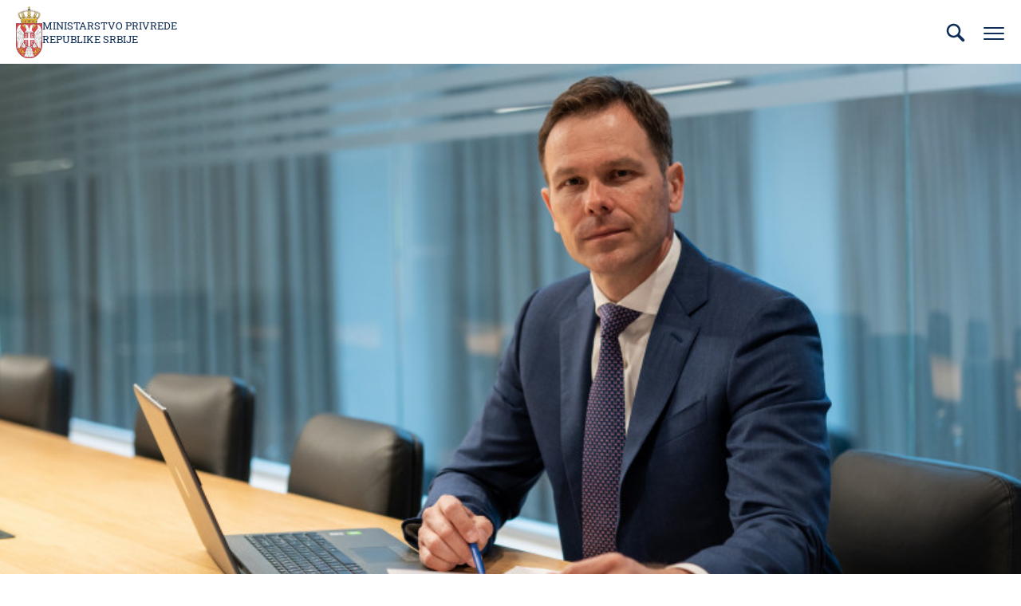

--- FILE ---
content_type: text/html; charset=UTF-8
request_url: https://privreda.gov.rs/lat/aktuelno/vesti-i-saopstenja/mali-raspisan-javni-poziv-za-podrsku-zenskom-preduzetnistvu
body_size: 11718
content:


<!DOCTYPE html>
<html lang="sr-Latn" dir="ltr" prefix="content: http://purl.org/rss/1.0/modules/content/  dc: http://purl.org/dc/terms/  foaf: http://xmlns.com/foaf/0.1/  og: http://ogp.me/ns#  rdfs: http://www.w3.org/2000/01/rdf-schema#  schema: http://schema.org/  sioc: http://rdfs.org/sioc/ns#  sioct: http://rdfs.org/sioc/types#  skos: http://www.w3.org/2004/02/skos/core#  xsd: http://www.w3.org/2001/XMLSchema# ">
  <head>
    <title>Mali: Raspisan javni poziv za podršku ženskom preduzetništvu | Ministarstvo privrede Republike Srbije</title>
    <style type="text/css">
      .block--language-switcher .language-selected{background-image:url("data:image/svg+xml,%3Csvg xmlns='http://www.w3.org/2000/svg' width='6' height='5' fill='none'%3E%3Cpath fill='%23fff' d='M3 5L.402.5h5.196L3 5z'/%3E%3C/svg%3E")}.block--scroll-top .button--scroll{background-image:url("data:image/svg+xml,%3Csvg xmlns='http://www.w3.org/2000/svg' width='38' height='38' fill='none'%3E%3Cpath fill='%23fff' d='M32.699 24.584l-11.876-14.25a2.455 2.455 0 00-3.646 0L5.301 24.583a2.375 2.375 0 003.646 3.043L19 15.566l10.053 12.061a2.375 2.375 0 003.646-3.043z'/%3E%3C/svg%3E")}.menu__link--sitemap{background-image:url("data:image/svg+xml,%3Csvg xmlns='http://www.w3.org/2000/svg' width='24' height='24' fill='none'%3E%3Cg fill='%23F3F4FE' clip-path='url(%23clip0)'%3E%3Cpath d='M23.586 24.054h-4.965a.414.414 0 01-.414-.413v-4.138c0-.229.185-.414.414-.414h4.965c.229 0 .414.185.414.414v4.137a.414.414 0 01-.414.414zm-4.552-.827h4.138v-3.31h-4.138v3.31zM14.483 24.054H9.517a.414.414 0 01-.414-.413v-4.138c0-.229.186-.414.414-.414h4.966c.228 0 .413.185.413.414v4.137a.414.414 0 01-.413.414zm-4.552-.827h4.138v-3.31H9.93v3.31zM5.38 24.054H.413A.414.414 0 010 23.641v-4.138c0-.229.185-.414.414-.414h4.965c.229 0 .414.185.414.414v4.137a.414.414 0 01-.414.414zm-4.552-.827h4.137v-3.31H.828v3.31zM21.103 11.64H2.897a.414.414 0 01-.414-.413v-6.62c0-.23.185-.415.414-.415h18.206c.229 0 .414.186.414.414v6.62a.414.414 0 01-.414.415zM3.31 10.814h17.38V5.02H3.31v5.793z'/%3E%3Cpath d='M12 14.123a.414.414 0 01-.414-.414v-2.483a.414.414 0 01.828 0v2.483a.414.414 0 01-.414.414zM12 18.262a.414.414 0 01-.414-.414v-2.483a.414.414 0 01.828 0v2.483a.414.414 0 01-.414.414z'/%3E%3Cpath d='M21.103 18.262a.414.414 0 01-.413-.414v-2.07H3.31v2.07a.414.414 0 01-.827 0v-2.483c0-.229.185-.414.414-.414h18.206c.229 0 .414.185.414.414v2.483a.414.414 0 01-.414.414z'/%3E%3C/g%3E%3Cdefs%3E%3CclipPath id='clip0'%3E%3Cpath fill='%23fff' d='M0 0h24v24H0z'/%3E%3C/clipPath%3E%3C/defs%3E%3C/svg%3E")}.menu__link--map{background-image:url("data:image/svg+xml,%3Csvg xmlns='http://www.w3.org/2000/svg' width='24' height='24' fill='none'%3E%3Cg fill='%23F3F4FE' clip-path='url(%23clip0)'%3E%3Cpath d='M12 22a1.077 1.077 0 01-.764-.313L6.098 16.55a8.602 8.602 0 01-2.536-6.161 8.327 8.327 0 012.48-5.955 8.525 8.525 0 0111.916 0 8.327 8.327 0 012.48 5.955 8.6 8.6 0 01-2.537 6.16l-5.137 5.129A1.078 1.078 0 0112 22zm0-19.063a7.53 7.53 0 00-5.3 2.164 7.397 7.397 0 00-2.2 5.29 7.672 7.672 0 002.26 5.495l5.137 5.128a.14.14 0 00.158.032.14.14 0 00.046-.032l5.138-5.128A7.672 7.672 0 0019.5 10.39a7.4 7.4 0 00-2.2-5.29A7.53 7.53 0 0012 2.937z'/%3E%3Cpath d='M12 14.72a4.258 4.258 0 11.004-8.516A4.258 4.258 0 0112 14.72zm0-7.577a3.322 3.322 0 10.01 6.644A3.322 3.322 0 0012 7.143z'/%3E%3C/g%3E%3Cdefs%3E%3CclipPath id='clip0'%3E%3Cpath fill='%23fff' d='M0 0h20v20H0z' transform='translate(2 2)'/%3E%3C/clipPath%3E%3C/defs%3E%3C/svg%3E")}.menu__link--contact{background-image:url("data:image/svg+xml,%3Csvg xmlns='http://www.w3.org/2000/svg' width='26' height='26' fill='none'%3E%3Cpath fill='%23F3F4FE' d='M22.547 7.638l-.772-.772-7.15 7.15c-.894.894-2.397.894-3.29 0l-7.15-7.11-.773.773L8.734 13l-5.322 5.322.772.771 5.322-5.322 1.056 1.057a3.387 3.387 0 002.397 1.015c.894 0 1.747-.365 2.397-1.015l1.057-1.056 5.321 5.321.772-.771L17.184 13l5.363-5.363z'/%3E%3Cpath fill='%23F3F4FE' d='M21.044 20.475H4.997A1.717 1.717 0 013.29 18.77V7.313c0-.935.771-1.707 1.706-1.707h16.047c.934 0 1.706.772 1.706 1.707v11.456c0 .934-.772 1.706-1.706 1.706zM4.956 6.703a.555.555 0 00-.569.57v11.455c0 .325.244.57.57.57h16.046a.555.555 0 00.569-.57V7.272a.555.555 0 00-.569-.569H4.956z'/%3E%3C/svg%3E")}.block--title--icon.block--title--link .block__title a:before,.block--title--icon.block--title--no-link .block__title:before{background-image:url("data:image/svg+xml,%3Csvg xmlns='http://www.w3.org/2000/svg' width='35' height='37' fill='none'%3E%3Cpath fill='%23E92A3E' d='M4.739 13.733c-.006-.739-.006-1.478-.018-2.223 0-.174.136-.204.235-.264 2.358-1.388 4.722-2.776 7.08-4.17 1.563-.918 3.133-1.838 4.691-2.763.182-.108.323-.132.523-.018 3.934 2.325 7.879 4.644 11.818 6.957.147.084.206.18.2.354l-.041 2.295s-20.496-.168-24.488-.168z'/%3E%3Cpath fill='%23fff' d='M4.739 22.99c-.006.74-.006 1.478-.018 2.223 0 .174.136.204.235.265 2.358 1.387 4.722 2.775 7.08 4.169 1.563.919 3.133 1.838 4.691 2.763.182.108.323.132.523.018 3.934-2.325 7.879-4.644 11.818-6.956.147-.085.206-.18.2-.355l-.041-2.295s-20.496.169-24.488.169z'/%3E%3Cpath fill='%23014FA8' d='M29.25 13.138H4.721v10.135h24.53V13.138z'/%3E%3C/svg%3E")}.block--slider .slick-arrow{background-image:url("data:image/svg+xml,%3Csvg xmlns='http://www.w3.org/2000/svg' width='20' height='20' fill='none'%3E%3Cpath fill='%23115199' d='M7.158 6.183L10.975 10l-3.817 3.825L8.333 15l5-5-5-5-1.175 1.183z'/%3E%3C/svg%3E")}@media (max-width:1319px){.form--search .button--search{background-image:url("data:image/svg+xml,%3Csvg xmlns='http://www.w3.org/2000/svg' width='24' height='24' fill='none'%3E%3Cpath fill='%23115199' d='M20.56 18.44l-4.67-4.67a7 7 0 10-2.12 2.12l4.67 4.67a1.5 1.5 0 002.448-.486 1.49 1.49 0 00-.328-1.634zM5 10a5 5 0 1110 0 5 5 0 01-10 0z'/%3E%3C/svg%3E")}}@media (min-width:1320px){.block--trigger-search .button--trigger-search{background-image:url("data:image/svg+xml,%3Csvg xmlns='http://www.w3.org/2000/svg' width='24' height='24' fill='%23fff'%3E%3Cpath d='M20.56 18.44l-4.67-4.67a7 7 0 10-2.12 2.12l4.67 4.67a1.5 1.5 0 002.448-.486 1.49 1.49 0 00-.328-1.634zM5 10a5 5 0 1110 0 5 5 0 01-10 0z'/%3E%3C/svg%3E")}}@media (max-width:1319px){.button--trigger-search--open{background-image:url("data:image/svg+xml,%3Csvg xmlns='http://www.w3.org/2000/svg' width='24' height='24' fill='none'%3E%3Cpath fill='%230F2D56' d='M20.56 18.44l-4.67-4.67a7 7 0 10-2.12 2.12l4.67 4.67a1.5 1.5 0 002.448-.486 1.49 1.49 0 00-.328-1.634zM5 10a5 5 0 1110 0 5 5 0 01-10 0z'/%3E%3C/svg%3E")}}@media (max-width:1319px){.button--trigger-search--close{background-image:url("data:image/svg+xml,%3Csvg xmlns='http://www.w3.org/2000/svg' width='30' height='30' fill='none'%3E%3Cpath fill='%230F2D56' d='M5.77 25a.769.769 0 01-.546-1.315L23.686 5.222a.772.772 0 011.092 1.093L6.316 24.777A.77.77 0 015.77 25z'/%3E%3Cpath fill='%230F2D56' d='M24.233 25a.769.769 0 01-.546-.223L5.224 6.315a.772.772 0 011.093-1.093l18.462 18.463A.77.77 0 0124.233 25z'/%3E%3C/svg%3E")}}@media (min-width:1320px){.button--trigger-search--close{background-image:url("data:image/svg+xml,%3Csvg xmlns='http://www.w3.org/2000/svg' width='18' height='18' fill='none'%3E%3Cpath fill='%23fff' d='M2.25 16.312a.563.563 0 01-.4-.962l13.5-13.5a.565.565 0 01.8.8l-13.5 13.5a.562.562 0 01-.4.162z'/%3E%3Cpath fill='%23fff' d='M15.75 16.312a.563.563 0 01-.399-.163l-13.5-13.5a.565.565 0 01.8-.799l13.5 13.5a.562.562 0 01-.4.962z'/%3E%3C/svg%3E")}}@media (min-width:1320px){.menu--main .menu__close{background-image:url("data:image/svg+xml,%3Csvg xmlns='http://www.w3.org/2000/svg' width='18' height='18' fill='none'%3E%3Cpath fill='%23fff' d='M2.25 16.312a.563.563 0 01-.4-.962l13.5-13.5a.565.565 0 01.8.8l-13.5 13.5a.562.562 0 01-.4.162z'/%3E%3Cpath fill='%23fff' d='M15.75 16.312a.563.563 0 01-.399-.163l-13.5-13.5a.565.565 0 01.8-.799l13.5 13.5a.562.562 0 01-.4.962z'/%3E%3C/svg%3E")}}@media (max-width:1319px){.menu--main .submenu-trigger{background-image:url("data:image/svg+xml,%3Csvg xmlns='http://www.w3.org/2000/svg' width='16' height='16' fill='none'%3E%3Cpath fill='%23fff' d='M13.48 5.767l-4.75 5.7a.983.983 0 01-1.46 0l-4.75-5.7A.95.95 0 113.98 4.55L8 9.374l4.021-4.824a.95.95 0 111.459 1.217z'/%3E%3C/svg%3E")}}@media (min-width:1320px){.menu--main .submenu-trigger{background-image:url("data:image/svg+xml,%3Csvg xmlns='http://www.w3.org/2000/svg' width='48' height='48' fill='none'%3E%3Crect width='3' height='3' x='17.5' y='22.5' fill='%23fff' rx='1.5'/%3E%3Crect width='3' height='3' x='22.5' y='22.5' fill='%23fff' rx='1.5'/%3E%3Crect width='3' height='3' x='27.5' y='22.5' fill='%23fff' rx='1.5'/%3E%3C/svg%3E")}}@media (min-width:1320px){.menu--main .menu__item--back .menu__link{background-image:url("data:image/svg+xml,%3Csvg xmlns='http://www.w3.org/2000/svg' width='48' height='49' fill='none'%3E%3Cpath stroke='%23fff' stroke-width='2' d='M26 31l-6-6 6-6'/%3E%3C/svg%3E")}}@media (max-width:1319px){.button--trigger-menu-mobile{background-image:url("data:image/svg+xml,%3Csvg xmlns='http://www.w3.org/2000/svg' width='30' height='30' fill='none'%3E%3Cpath stroke='%230F2D56' stroke-linecap='round' stroke-linejoin='round' stroke-miterlimit='10' stroke-width='2' d='M3 15h24M3 8h24M3 22h24'/%3E%3C/svg%3E")}}@media (max-width:1319px){.button--trigger-menu-mobile.open{background-image:url("data:image/svg+xml,%3Csvg xmlns='http://www.w3.org/2000/svg' width='30' height='30' fill='none'%3E%3Cpath fill='%230F2D56' d='M5.77 25a.769.769 0 01-.546-1.315L23.686 5.222a.772.772 0 011.092 1.093L6.316 24.777A.77.77 0 015.77 25z'/%3E%3Cpath fill='%230F2D56' d='M24.233 25a.769.769 0 01-.546-.223L5.224 6.315a.772.772 0 011.093-1.093l18.462 18.463A.77.77 0 0124.233 25z'/%3E%3C/svg%3E")}}.breadcrumb__item:not(:first-child):not(:last-child) .breadcrumb__link,.breadcrumb__item:not(:first-child):not(:last-child) .breadcrumb__no-link{background-image:url("data:image/svg+xml,%3Csvg xmlns='http://www.w3.org/2000/svg' width='14' height='14' fill='none'%3E%3Cpath fill='%23231F20' d='M9.385 6.794L5.062 2.476a.438.438 0 00-.616.617l3.963 3.964-3.85 3.85a.438.438 0 10.622.617l4.204-4.205a.372.372 0 000-.525z'/%3E%3C/svg%3E")}.breadcrumb__item:last-child .breadcrumb__link,.breadcrumb__item:last-child .breadcrumb__no-link{background-image:url("data:image/svg+xml,%3Csvg xmlns='http://www.w3.org/2000/svg' width='14' height='14' fill='none'%3E%3Cpath fill='%23231F20' d='M7.385 6.794L3.062 2.476a.438.438 0 00-.616.617l3.963 3.964-3.85 3.85a.438.438 0 10.622.617l4.204-4.205a.372.372 0 000-.525z'/%3E%3Cpath fill='%23231F20' d='M11.576 6.794L7.254 2.476a.438.438 0 00-.617.617L10.6 7.057l-3.85 3.85a.438.438 0 00.308.744.437.437 0 00.309-.127l4.208-4.205a.372.372 0 000-.525z'/%3E%3C/svg%3E")}.field--documents--attachment .document .file{background-image:url("data:image/svg+xml,%3Csvg xmlns='http://www.w3.org/2000/svg' width='30' height='30' fill='none'%3E%3Cpath fill='%230F315E' fill-rule='evenodd' d='M23.125 29.375H6.875a2.5 2.5 0 01-2.5-2.5V3.125a2.5 2.5 0 012.5-2.5H18.75c.2 0 .37.1.485.247l6.143 6.143a.613.613 0 01.247.485v19.375a2.5 2.5 0 01-2.5 2.5zm-3.75-26.637v4.137h4.137l-4.137-4.137zm5 5.387H18.75a.625.625 0 01-.625-.625V1.875H6.875c-.69 0-1.25.56-1.25 1.25v23.75c0 .69.56 1.25 1.25 1.25h16.25c.69 0 1.25-.56 1.25-1.25V8.125zm-3.75 16.25H9.375a.624.624 0 110-1.25h11.25a.625.625 0 110 1.25zm0-5H9.375a.624.624 0 110-1.25h11.25a.625.625 0 110 1.25zm0-5H9.375a.624.624 0 110-1.25h11.25a.625.625 0 110 1.25z' clip-rule='evenodd'/%3E%3C/svg%3E")}.field--tabled-documents .field--documents .file{background-image:url("data:image/svg+xml,%3Csvg xmlns='http://www.w3.org/2000/svg' width='30' height='30' fill='none'%3E%3Cpath fill='%23fff' fill-rule='evenodd' d='M23.125 29.375H6.875a2.5 2.5 0 01-2.5-2.5V3.125a2.5 2.5 0 012.5-2.5H18.75c.2 0 .37.1.485.247l6.143 6.143a.613.613 0 01.247.485v19.375a2.5 2.5 0 01-2.5 2.5zm-3.75-26.637v4.137h4.137l-4.137-4.137zm5 5.387H18.75a.625.625 0 01-.625-.625V1.875H6.875c-.69 0-1.25.56-1.25 1.25v23.75c0 .69.56 1.25 1.25 1.25h16.25c.69 0 1.25-.56 1.25-1.25V8.125zm-3.75 16.25H9.375a.624.624 0 110-1.25h11.25a.625.625 0 110 1.25zm0-5H9.375a.624.624 0 110-1.25h11.25a.625.625 0 110 1.25zm0-5H9.375a.624.624 0 110-1.25h11.25a.625.625 0 110 1.25z' clip-rule='evenodd'/%3E%3C/svg%3E")}.field--documents--list .file--application-pdf{background-image:url("data:image/svg+xml,%3Csvg xmlns='http://www.w3.org/2000/svg' width='34' height='50' fill='none'%3E%3Cpath fill='url(%23paint0_linear)' fill-rule='evenodd' d='M2.58 0A2.58 2.58 0 000 2.58v44.84A2.58 2.58 0 002.58 50h28.84A2.58 2.58 0 0034 47.42V11L23 0H2.58z' clip-rule='evenodd'/%3E%3Cpath fill='%23fff' fill-rule='evenodd' d='M23 0v8.457A2.542 2.542 0 0025.543 11H34' clip-rule='evenodd' opacity='.4'/%3E%3Cpath fill='%23fff' fill-rule='evenodd' d='M0 46.463v.753a38.414 38.414 0 013.535-3.157S1.753 45.13 0 46.463z' clip-rule='evenodd'/%3E%3Cpath fill='%23fff' fill-rule='evenodd' d='M5.845 43.229a61.406 61.406 0 002.005-4.002s2.242-4.571 3.42-8.155c.133.356.273.706.428 1.039 1.14 2.434 3.03 5.452 6.474 7.68a61.866 61.866 0 00-12.327 3.438zm20.044-4.044c-1.392-.1-3.532 0-6.119.359-2.82-1.665-5.386-4.19-6.835-7.88-.36-.915-.7-2.041-1.003-3.233.483-3.272.098-4.842.098-4.842s-.141 1.125-.534 2.938c-.745-3.623-1.027-7.24-.209-7.34.252-.031.965.01.825 2.623 0 0 .146-.066.248-.745 0 0 .497-2.234-1.157-2.234-2.11 0-1.51 4.079-1.51 4.079s.17 3.362 1.07 6.597c-.754 2.733-1.914 6.118-3.65 9.5-1.567 3.394-3.88 7.756-6.258 10.32.166.15.352.276.553.38 1.088-1.195 2.646-3.217 4.434-6.472.58-.135 9.706-2.251 13.31-2.86 2.067 1.147 4.627 2.02 7.84 2.368 0 0 2.206-.041 2.07-1.132 0 0-.145.715-1.977.502a20.753 20.753 0 01-6.206-1.961c2.223-.247 4.346-.553 5.705-.298 1.506.283 2.43 1.165 2.492 1.353.064.188.05-.286.05-.286s-.359-1.53-3.238-1.736z' clip-rule='evenodd'/%3E%3Cdefs%3E%3ClinearGradient id='paint0_linear' x1='17' x2='-29.499' y1='-25' y2='6.619' gradientUnits='userSpaceOnUse'%3E%3Cstop stop-color='%23E8694C'/%3E%3Cstop offset='1' stop-color='%23E81A5F'/%3E%3C/linearGradient%3E%3C/defs%3E%3C/svg%3E")}.field--documents--list .file--x-office-document{background-image:url("data:image/svg+xml,%3Csvg xmlns='http://www.w3.org/2000/svg' width='34' height='50' fill='none'%3E%3Cpath fill='url(%23paint0_linear)' fill-rule='evenodd' d='M2.58 0A2.58 2.58 0 000 2.58v44.84A2.58 2.58 0 002.58 50h28.84A2.58 2.58 0 0034 47.42V11L23 0H2.58z' clip-rule='evenodd'/%3E%3Cpath fill='%23fff' fill-rule='evenodd' d='M23 0v8.457A2.542 2.542 0 0025.543 11H34' clip-rule='evenodd' opacity='.346'/%3E%3Cpath fill='%23fff' fill-rule='evenodd' d='M21.574 19.954L18.13 34.907l-.797 3.959-.787-4.12-3.069-14.792H7.781L4.863 34.834l-.745 4.032-.743-4.117L0 20.111v20.183l1.558 5.495h5.014L9.691 30.68l.912-4.994.911 4.994 3.12 15.108h5.169l7.267-25.833h-5.496z' clip-rule='evenodd'/%3E%3Cdefs%3E%3ClinearGradient id='paint0_linear' x1='16.778' x2='59.807' y1='71.596' y2='42.336' gradientUnits='userSpaceOnUse'%3E%3Cstop stop-color='%237346B0'/%3E%3Cstop offset='1' stop-color='%234E6DED'/%3E%3C/linearGradient%3E%3C/defs%3E%3C/svg%3E")}.field--documents--list .file--x-office-spreadsheet{background-image:url("data:image/svg+xml,%3Csvg xmlns='http://www.w3.org/2000/svg' width='34' height='50' fill='none'%3E%3Cpath fill='url(%23paint0_linear)' fill-rule='evenodd' d='M2.58 0A2.58 2.58 0 000 2.58v44.84A2.58 2.58 0 002.58 50h28.84A2.58 2.58 0 0034 47.42V11L23 0H2.58z' clip-rule='evenodd'/%3E%3Cpath fill='%23fff' fill-rule='evenodd' d='M23 0v8.457A2.542 2.542 0 0025.543 11H34' clip-rule='evenodd' opacity='.4'/%3E%3Cpath fill='%23fff' fill-rule='evenodd' d='M10.585 32.322l7.959-12.548h-6.283l-4.767 8.472-4.639-8.472H0v5.835l4.319 6.925L0 39.377v6.41h2.272l5.222-8.87 4.944 8.87h6.6l-8.453-13.465z' clip-rule='evenodd'/%3E%3Cdefs%3E%3ClinearGradient id='paint0_linear' x1='16.778' x2='59.807' y1='71.596' y2='42.336' gradientUnits='userSpaceOnUse'%3E%3Cstop offset='.035' stop-color='%2300634A'/%3E%3Cstop offset='1' stop-color='%238FD106'/%3E%3C/linearGradient%3E%3C/defs%3E%3C/svg%3E")}.field--documents--list .file--package-x-generic{background-image:url("data:image/svg+xml,%3Csvg xmlns='http://www.w3.org/2000/svg' width='34' height='50' fill='none'%3E%3Cpath fill='url(%23paint0_linear)' fill-rule='evenodd' d='M11.853 0h5.628c.694 0 1.36.276 1.85.766l3.243 3.243a2.615 2.615 0 001.85.766h.89c1.98 0 3.242 2.113 2.305 3.856l-.863 1.604a2.616 2.616 0 01-3.033 1.273L14.038 8.7a2.614 2.614 0 01-1.299-.858l-2.913-3.57C8.431 2.562 9.647.001 11.853.001z' clip-rule='evenodd' opacity='.3'/%3E%3Cpath fill='url(%23paint1_linear)' fill-rule='evenodd' d='M2.604 0A2.603 2.603 0 000 2.603v44.793A2.603 2.603 0 002.604 50h28.792A2.603 2.603 0 0034 47.396V7.38a2.604 2.604 0 00-2.604-2.604H18.078c-.69 0-1.352-.274-1.84-.762L12.987.763A2.6 2.6 0 0011.146 0H2.604z' clip-rule='evenodd'/%3E%3Cpath fill='%23fff' fill-rule='evenodd' d='M6.34 50h6.34v-6.34H6.34V50zM12.68 43.66h6.34v-6.34h-6.34v6.34zM6.34 37.32h6.34v-6.34H6.34v6.34zM12.68 30.98h6.34v-6.34h-6.34v6.34z' clip-rule='evenodd'/%3E%3Cdefs%3E%3ClinearGradient id='paint0_linear' x1='18.461' x2='28.091' y1='16.628' y2='1.116' gradientUnits='userSpaceOnUse'%3E%3Cstop stop-color='%23F0874A'/%3E%3Cstop offset='1' stop-color='%23FFD106'/%3E%3C/linearGradient%3E%3ClinearGradient id='paint1_linear' x1='16.778' x2='59.807' y1='71.596' y2='42.336' gradientUnits='userSpaceOnUse'%3E%3Cstop stop-color='%23F0874A'/%3E%3Cstop offset='1' stop-color='%23FFD106'/%3E%3C/linearGradient%3E%3C/defs%3E%3C/svg%3E")}.pager .pager__item--first a,.pager .pager__item--last a{background-image:url("data:image/svg+xml,%3Csvg xmlns='http://www.w3.org/2000/svg' width='24' height='24' fill='none'%3E%3Cpath fill='%23758DC7' d='M20.648 11.583l-7.41-7.403a.75.75 0 00-1.058 1.058l6.795 6.795-6.6 6.6a.75.75 0 000 1.057.75.75 0 001.058 0l7.215-7.207a.637.637 0 000-.9zM11.648 11.583L4.238 4.18A.75.75 0 003.18 5.238l6.795 6.795-6.6 6.6a.75.75 0 000 1.057.75.75 0 001.058 0l7.215-7.207a.637.637 0 000-.9z'/%3E%3C/svg%3E")}.pager .pager__item--next a,.pager .pager__item--previous a{background-image:url("data:image/svg+xml,%3Csvg xmlns='http://www.w3.org/2000/svg' width='24' height='24' fill='none'%3E%3Cpath fill='%23758DC7' d='M16.648 11.583L9.238 4.18A.75.75 0 008.18 5.238l6.795 6.795-6.6 6.6a.75.75 0 000 1.057.75.75 0 001.058 0l7.215-7.207a.637.637 0 000-.9z'/%3E%3C/svg%3E")}.node--basic .field--title:before,.node--landing .field--title:before{background-image:url("data:image/svg+xml,%3Csvg xmlns='http://www.w3.org/2000/svg' width='35' height='37' fill='none'%3E%3Cpath fill='%23E92A3E' d='M4.739 13.733c-.006-.739-.006-1.478-.018-2.223 0-.174.136-.204.235-.264 2.358-1.388 4.722-2.776 7.08-4.17 1.563-.918 3.133-1.838 4.691-2.763.182-.108.323-.132.523-.018 3.934 2.325 7.879 4.644 11.818 6.957.147.084.206.18.2.354l-.041 2.295s-20.496-.168-24.488-.168z'/%3E%3Cpath fill='%23fff' d='M4.739 22.99c-.006.74-.006 1.478-.018 2.223 0 .174.136.204.235.265 2.358 1.387 4.722 2.775 7.08 4.169 1.563.919 3.133 1.838 4.691 2.763.182.108.323.132.523.018 3.934-2.325 7.879-4.644 11.818-6.956.147-.085.206-.18.2-.355l-.041-2.295s-20.496.169-24.488.169z'/%3E%3Cpath fill='%23014FA8' d='M29.25 13.138H4.721v10.135h24.53V13.138z'/%3E%3C/svg%3E")}.block--search-results .block__title:before,.sitemap h2:before{background-image:url("data:image/svg+xml,%3Csvg xmlns='http://www.w3.org/2000/svg' width='35' height='37' fill='none'%3E%3Cpath fill='%23E92A3E' d='M4.739 13.733c-.006-.739-.006-1.478-.018-2.223 0-.174.136-.204.235-.264 2.358-1.388 4.722-2.776 7.08-4.17 1.563-.918 3.133-1.838 4.691-2.763.182-.108.323-.132.523-.018 3.934 2.325 7.879 4.644 11.818 6.957.147.084.206.18.2.354l-.041 2.295s-20.496-.168-24.488-.168z'/%3E%3Cpath fill='%23fff' d='M4.739 22.99c-.006.74-.006 1.478-.018 2.223 0 .174.136.204.235.265 2.358 1.387 4.722 2.775 7.08 4.169 1.563.919 3.133 1.838 4.691 2.763.182.108.323.132.523.018 3.934-2.325 7.879-4.644 11.818-6.956.147-.085.206-.18.2-.355l-.041-2.295s-20.496.169-24.488.169z'/%3E%3Cpath fill='%23014FA8' d='M29.25 13.138H4.721v10.135h24.53V13.138z'/%3E%3C/svg%3E")}.socializer__link--facebook{background-image:url("data:image/svg+xml,%3Csvg xmlns='http://www.w3.org/2000/svg' width='96' height='96' fill='%23fff' viewBox='0 0 24 24'%3E%3Cpath d='M12 2C6.477 2 2 6.477 2 12c0 5.013 3.693 9.153 8.505 9.876V14.65H8.031v-2.629h2.474v-1.749c0-2.896 1.411-4.167 3.818-4.167 1.153 0 1.762.085 2.051.124v2.294h-1.642c-1.022 0-1.379.969-1.379 2.061v1.437h2.995l-.406 2.629h-2.588v7.247C18.235 21.236 22 17.062 22 12c0-5.523-4.477-10-10-10z'/%3E%3C/svg%3E")}.socializer__link--instagram{background-image:url("data:image/svg+xml,%3Csvg xmlns='http://www.w3.org/2000/svg' width='96' height='96' fill='%23fff' viewBox='0 0 24 24'%3E%3Cpath d='M8 3C5.243 3 3 5.243 3 8v8c0 2.757 2.243 5 5 5h8c2.757 0 5-2.243 5-5V8c0-2.757-2.243-5-5-5H8zm0 2h8c1.654 0 3 1.346 3 3v8c0 1.654-1.346 3-3 3H8c-1.654 0-3-1.346-3-3V8c0-1.654 1.346-3 3-3zm9 1a1 1 0 00-1 1 1 1 0 001 1 1 1 0 001-1 1 1 0 00-1-1zm-5 1c-2.757 0-5 2.243-5 5s2.243 5 5 5 5-2.243 5-5-2.243-5-5-5zm0 2c1.654 0 3 1.346 3 3s-1.346 3-3 3-3-1.346-3-3 1.346-3 3-3z'/%3E%3C/svg%3E")}.socializer__link--linkedin{background-image:url("data:image/svg+xml,%3Csvg xmlns='http://www.w3.org/2000/svg' width='96' height='96' fill='%23fff' viewBox='0 0 24 24'%3E%3Cpath d='M21 3H3v18h18V3zM9 17H6.477v-7H9v7zM7.694 8.717c-.771 0-1.286-.514-1.286-1.2s.514-1.2 1.371-1.2c.771 0 1.286.514 1.286 1.2s-.514 1.2-1.371 1.2zM18 17h-2.442v-3.826c0-1.058-.651-1.302-.895-1.302s-1.058.163-1.058 1.302V17h-2.523v-7h2.523v.977c.325-.57.976-.977 2.197-.977S18 10.977 18 13.174V17z'/%3E%3C/svg%3E")}.socializer__link--youtube{background-image:url("data:image/svg+xml,%3Csvg xmlns='http://www.w3.org/2000/svg' width='96' height='96' fill='%23fff' viewBox='0 0 24 24'%3E%3Cpath d='M21.582 6.186a2.506 2.506 0 00-1.768-1.768C18.254 4 12 4 12 4s-6.254 0-7.814.418c-.86.23-1.538.908-1.768 1.768C2 7.746 2 12 2 12s0 4.254.418 5.814c.23.86.908 1.538 1.768 1.768C5.746 20 12 20 12 20s6.254 0 7.814-.418a2.504 2.504 0 001.768-1.768C22 16.254 22 12 22 12s0-4.254-.418-5.814zM10 15.464V8.536L16 12l-6 3.464z'/%3E%3C/svg%3E")}
    </style>
    <link rel="apple-touch-icon" sizes="180x180" href="/apple-touch-icon.png">
    <link rel="icon" type="image/png" sizes="32x32" href="/favicon-32x32.png">
    <link rel="icon" type="image/png" sizes="16x16" href="/favicon-16x16.png">
    <link rel="manifest" href="/site.webmanifest">
    <link rel="mask-icon" href="/safari-pinned-tab.svg" color="#5bbad5">
    <meta name="msapplication-TileColor" content="#ffffff">
    <meta name="theme-color" content="#ffffff">
    <meta charset="utf-8" />
<link rel="canonical" href="https://privreda.gov.rs/lat/aktuelno/vesti-i-saopstenja/mali-raspisan-javni-poziv-za-podrsku-zenskom-preduzetnistvu" />
<meta property="og:site_name" content="Ministarstvo privrede Republike Srbije" />
<meta property="og:type" content="website" />
<meta property="og:title" content="Mali: Raspisan javni poziv za podršku ženskom preduzetništvu" />
<meta property="og:image" content="https://privreda.gov.rs/sites/default/files/2023-07/slika%20novo.jpg" />
<meta name="MobileOptimized" content="width" />
<meta name="HandheldFriendly" content="true" />
<meta name="viewport" content="width=device-width, initial-scale=1.0" />
<link rel="icon" href="/themes/custom/mp/favicon.ico" type="image/vnd.microsoft.icon" />
<link rel="alternate" hreflang="sr" href="https://privreda.gov.rs/aktuelno/vesti-i-saopstenja/mali-raspisan-javni-poziv-za-podrsku-zenskom-preduzetnistvu" />
<link rel="alternate" hreflang="sr-Latn" href="https://privreda.gov.rs/lat/aktuelno/vesti-i-saopstenja/mali-raspisan-javni-poziv-za-podrsku-zenskom-preduzetnistvu" />

    <link rel="stylesheet" media="all" href="/sites/default/files/css/css_Sl4LRMNAKgKC73I4WttbKaFTfRNzrtOxiNi3J1AifR8.css" />
<link rel="stylesheet" media="all" href="/sites/default/files/css/css_th1JTsyLiqmfDzCOkFBfQTLLHAJSHzCTd1foHvfINrY.css" />

    
  </head>
  <body class="page page--news page--not-authenticated">
        <a href="#main-content" class="visually-hidden focusable skip-link">Prebaci se na glavni deo sadržaja</a>
    
      <div class="dialog-off-canvas-main-canvas" data-off-canvas-main-canvas>
    
<header class="region region--header">
  <div class="region__inner">
    

  <div class="region region--header-primary">
    <div class="region__inner">
      

<div class="block--branding block">
  
    
        <a href="/lat" rel="home" class="site-logo">
      <img src="/themes/custom/mp/logo.png" alt="Naslovna" />
    </a>
        <div class="site-name">
      <a href="/lat" rel="home">Ministarstvo privrede Republike Srbije</a>
    </div>
    </div>



<nav role="navigation" aria-labelledby="block-mp-menu-main-menu" class="menu--main menu">
            
  <h2 class="visually-hidden" id="block-mp-menu-main-menu">Главна навигација</h2>
  

        
        <ul class="menu__list">

      
      
        
        
        <li class="menu__item">
          <a href="/lat/naslovna" class="menu__link" data-drupal-link-system-path="node/1">Naslovna</a>

          
                  </li>
      
        
        
        <li class="menu__item menu__item--expanded">
          <a href="/lat/ministarstvo" class="menu__link" data-drupal-link-system-path="node/2">Ministarstvo</a>

                      <span class="submenu-trigger">Још</span>
          
                      <div class="menu__inner">
                      <ul class="menu__list">

      
      
        
        
        <li class="menu__item">
          <a href="/lat/ministarstvo/ministar" class="menu__link" data-drupal-link-system-path="node/1885">Ministarka</a>

          
                  </li>
      
        
        
        <li class="menu__item menu__item--expanded">
          <a href="/lat/ministarstvo/rukovodstvo" class="menu__link" data-drupal-link-system-path="node/8">Rukovodstvo</a>

                      <span class="submenu-trigger">Још</span>
          
                      <div class="menu__inner">
                      <ul class="menu__list">

              <li class="menu__item menu__item--back">
          <a class="menu__link js--menu-link--back">Nazad</a>
        </li>
      
      
        
        
        <li class="menu__item">
          <a href="/lat/ministarstvo/rukovodstvo/drzavni-sekretari" class="menu__link" data-drupal-link-system-path="node/9">Državni sekretari</a>

          
                  </li>
      
        
        
        <li class="menu__item">
          <a href="/lat/ministarstvo/rukovodstvo/pomocnici-ministra" class="menu__link" data-drupal-link-system-path="node/11">Pomoćnici ministra</a>

          
                  </li>
      
        
        
        <li class="menu__item">
          <a href="/lat/ministarstvo/rukovodstvo/sekretar-ministarstva" class="menu__link" data-drupal-link-system-path="node/10">Sekretar ministarstva</a>

          
                  </li>
      
        
        
        <li class="menu__item menu__item--expanded">
          <a href="/lat/ministarstvo/rukovodstvo/rukovodioci-unutrasnjih-jedinica-izvan-sastava-sektora-i-sekretarijata" class="menu__link" data-drupal-link-system-path="node/2079">Rukovodioci unutrašnjih jedinica izvan sastava sektora i Sekretarijata</a>

                      <span class="submenu-trigger">Још</span>
          
                      <div class="menu__inner">
                      <ul class="menu__list">

              <li class="menu__item menu__item--back">
          <a class="menu__link js--menu-link--back">Nazad</a>
        </li>
      
      
        
        
        <li class="menu__item">
          <a href="/lat/ministarstvo/rukovodstvo/rukovodioci-unutrasnjih-jedinica-izvan-sastava-sektora-i-sekretarijata/sef-kabineta" class="menu__link" data-drupal-link-system-path="node/2081">Šef kabineta</a>

          
                  </li>
      
        
        
        <li class="menu__item">
          <a href="/lat/ministarstvo/rukovodstvo/rukovodioci-unutrasnjih-jedinica-izvan-sastava-sektora-i-sekretarijata/nacelnik-odeljenja-za-medjunarodnu-saradnju-i-evropske-integracije" class="menu__link" data-drupal-link-system-path="node/12">Načelnik odeljenja za međunarodnu saradnju i evropske integracije</a>

          
                  </li>
      
        
        
        <li class="menu__item">
          <a href="/lat/ministarstvo/rukovodstvo/rukovodioci-unutrasnjih-jedinica-izvan-sastava-sektora-i-sekretarijata/sef-odseka-za-odnose-sa-javnoscu" class="menu__link" data-drupal-link-system-path="node/2082">Šef Odseka za odnose sa javnošću</a>

          
                  </li>
      
        
        
        <li class="menu__item">
          <a href="/lat/ministarstvo/rukovodstvo/rukovodioci-unutrasnjih-jedinica-izvan-sastava-sektora-i-sekretarijata/rukovodilac-grupe-za-internu-reviziju" class="menu__link" data-drupal-link-system-path="node/2083">Rukovodilac Grupe za internu reviziju</a>

          
                  </li>
          </ul>
  

              <div class="menu__close-wrapper">
                <span class="menu__level-title js--menu-level-title"></span>
                <span class="menu__close js--menu-close">Затвори навигацију</span>
              </div>
            </div>
                  </li>
      
        
        
        <li class="menu__item">
          <a href="/lat/ministarstvo/rukovodstvo/direktor-direkcije-za-mere-i-dragocene-metale" class="menu__link" data-drupal-link-system-path="node/2080">Direktor Direkcije za mere i dragocene metale</a>

          
                  </li>
          </ul>
  

              <div class="menu__close-wrapper">
                <span class="menu__level-title js--menu-level-title"></span>
                <span class="menu__close js--menu-close">Затвори навигацију</span>
              </div>
            </div>
                  </li>
      
        
        
        <li class="menu__item menu__item--expanded">
          <a href="/lat/ministarstvo/organizaciona-struktura" class="menu__link" data-drupal-link-system-path="node/30">Organizaciona struktura</a>

                      <span class="submenu-trigger">Још</span>
          
                      <div class="menu__inner">
                      <ul class="menu__list">

              <li class="menu__item menu__item--back">
          <a class="menu__link js--menu-link--back">Nazad</a>
        </li>
      
      
        
        
        <li class="menu__item">
          <a href="/lat/ministarstvo/organizaciona-struktura/sektor-za-investicije-u-infrastrukturne-projekte" class="menu__link" data-drupal-link-system-path="node/31">Sektor za investicije u infrastrukturne projekte</a>

          
                  </li>
      
        
        
        <li class="menu__item">
          <a href="/lat/ministarstvo/organizaciona-struktura/sektor-za-razvoj-malih-i-srednjih-preduzeca-i-preduzetnistva" class="menu__link" data-drupal-link-system-path="node/36">Sektor za razvoj malih i srednjih preduzeća i preduzetništva</a>

          
                  </li>
      
        
        
        <li class="menu__item">
          <a href="/lat/ministarstvo/organizaciona-struktura/sektor-za-privredna-drustva-i-registre" class="menu__link" data-drupal-link-system-path="node/35">Sektor za privredna društva i privredne registre</a>

          
                  </li>
      
        
        
        <li class="menu__item">
          <a href="/lat/ministarstvo/organizaciona-struktura/sektor-za-privatizaciju-stecaj-i-industrijski-razvoj" class="menu__link" data-drupal-link-system-path="node/34">Sektor za privatizaciju, stečaj i industrijski razvoj</a>

          
                  </li>
      
        
        
        <li class="menu__item">
          <a href="/lat/ministarstvo/organizaciona-struktura/sektor-za-kontrolu-i-nadzor-u-oblasti-javnih-preduzeca" class="menu__link" data-drupal-link-system-path="node/33">Sektor za kontrolu i nadzor u oblasti javnih preduzeća</a>

          
                  </li>
      
        
        
        <li class="menu__item">
          <a href="/lat/ministarstvo/organizaciona-struktura/sektor-za-kvalitet-i-bezbednost-proizvoda" class="menu__link" data-drupal-link-system-path="node/32">Sektor za kvalitet i bezbednost proizvoda</a>

          
                  </li>
          </ul>
  

              <div class="menu__close-wrapper">
                <span class="menu__level-title js--menu-level-title"></span>
                <span class="menu__close js--menu-close">Затвори навигацију</span>
              </div>
            </div>
                  </li>
          </ul>
  

              <div class="menu__close-wrapper">
                <span class="menu__level-title js--menu-level-title"></span>
                <span class="menu__close js--menu-close">Затвори навигацију</span>
              </div>
            </div>
                  </li>
      
        
        
        <li class="menu__item menu__item--expanded">
          <a href="/lat/aktuelno" class="menu__link" data-drupal-link-system-path="node/3">Aktuelno</a>

                      <span class="submenu-trigger">Још</span>
          
                      <div class="menu__inner">
                      <ul class="menu__list">

      
      
        
        
        <li class="menu__item">
          <a href="/lat/aktuelno/vesti-i-saopstenja" class="menu__link" data-drupal-link-system-path="node/26">Vesti i saopštenja</a>

          
                  </li>
      
        
        
        <li class="menu__item">
          <a href="/lat/aktuelno/video-prilozi" class="menu__link" data-drupal-link-system-path="node/27">Video prilozi</a>

          
                  </li>
      
        
        
        <li class="menu__item">
          <a href="/lat/aktuelno/galerija-fotografija" class="menu__link" data-drupal-link-system-path="node/28">Galerija fotografija</a>

          
                  </li>
      
        
        
        <li class="menu__item">
          <a href="/lat/aktuelno/drugi-o-nama" class="menu__link" data-drupal-link-system-path="node/29">Drugi o nama</a>

          
                  </li>
          </ul>
  

              <div class="menu__close-wrapper">
                <span class="menu__level-title js--menu-level-title"></span>
                <span class="menu__close js--menu-close">Затвори навигацију</span>
              </div>
            </div>
                  </li>
      
        
        
        <li class="menu__item menu__item--expanded">
          <a href="/lat/dokumenta" class="menu__link" data-drupal-link-system-path="node/4">Dokumenta</a>

                      <span class="submenu-trigger">Још</span>
          
                      <div class="menu__inner">
                      <ul class="menu__list">

      
      
        
        
        <li class="menu__item">
          <a href="/lat/dokumenta/budzet/budzet-i-realizacija-budzeta-za-2021-godinu-zakljucno-sa-30-09-2021" class="menu__link" data-drupal-link-system-path="node/2114">Budžet</a>

          
                  </li>
      
        
        
        <li class="menu__item">
          <a href="/lat/dokumenta/informator-o-radu" class="menu__link" data-drupal-link-system-path="node/13">Informator o radu</a>

          
                  </li>
      
        
        
        <li class="menu__item">
          <a href="/lat/dokumenta/javne-nabavke" class="menu__link" data-drupal-link-system-path="node/14">Javne nabavke</a>

          
                  </li>
      
        
        
        <li class="menu__item">
          <a href="/lat/dokumenta/budzet" class="menu__link" data-drupal-link-system-path="node/15">Budžet</a>

          
                  </li>
      
        
        
        <li class="menu__item menu__item--expanded">
          <a href="/lat/dokumenta/propisi" class="menu__link" data-drupal-link-system-path="node/16">Propisi</a>

                      <span class="submenu-trigger">Још</span>
          
                      <div class="menu__inner">
                      <ul class="menu__list">

              <li class="menu__item menu__item--back">
          <a class="menu__link js--menu-link--back">Nazad</a>
        </li>
      
      
        
        
        <li class="menu__item">
          <a href="/lat/dokumenta/propisi/zakoni" class="menu__link" data-drupal-link-system-path="node/17">Zakoni</a>

          
                  </li>
      
        
        
        <li class="menu__item">
          <a href="/lat/dokumenta/propisi/podzakonski-akti" class="menu__link" data-drupal-link-system-path="node/18">Podzakonski akti</a>

          
                  </li>
      
        
        
        <li class="menu__item">
          <a href="/lat/dokumenta/propisi/uredbe" class="menu__link" data-drupal-link-system-path="node/19">Uredbe</a>

          
                  </li>
      
        
        
        <li class="menu__item">
          <a href="/lat/dokumenta/propisi/strategije" class="menu__link" data-drupal-link-system-path="node/20">Strategije</a>

          
                  </li>
      
        
        
        <li class="menu__item">
          <a href="/lat/dokumenta/propisi/pravilnici" class="menu__link" data-drupal-link-system-path="node/21">Pravilnici</a>

          
                  </li>
      
        
        
        <li class="menu__item">
          <a href="/lat/dokumenta/propisi/odluke" class="menu__link" data-drupal-link-system-path="node/22">Odluke</a>

          
                  </li>
      
        
        
        <li class="menu__item">
          <a href="/lat/dokumenta/propisi/u-pripremi" class="menu__link" data-drupal-link-system-path="node/1918">U pripremi</a>

          
                  </li>
          </ul>
  

              <div class="menu__close-wrapper">
                <span class="menu__level-title js--menu-level-title"></span>
                <span class="menu__close js--menu-close">Затвори навигацију</span>
              </div>
            </div>
                  </li>
      
        
        
        <li class="menu__item">
          <a href="/lat/dokumenta/kodeks-ponasanja-drzavnih-sluzbenika" class="menu__link" data-drupal-link-system-path="node/23">Kodeks ponašanja državnih službenika</a>

          
                  </li>
      
        
        
        <li class="menu__item">
          <a href="/lat/dokumenta/publikacija" class="menu__link" data-drupal-link-system-path="node/24">Publikacija</a>

          
                  </li>
      
        
        
        <li class="menu__item">
          <a href="/lat/dokumenta/ostalo" class="menu__link" data-drupal-link-system-path="node/25">Ostalo</a>

          
                  </li>
          </ul>
  

              <div class="menu__close-wrapper">
                <span class="menu__level-title js--menu-level-title"></span>
                <span class="menu__close js--menu-close">Затвори навигацију</span>
              </div>
            </div>
                  </li>
      
        
        
        <li class="menu__item menu__item--expanded">
          <a href="/lat/usluge" class="menu__link" data-drupal-link-system-path="node/5">Usluge</a>

                      <span class="submenu-trigger">Још</span>
          
                      <div class="menu__inner">
                      <ul class="menu__list">

      
      
        
        
        <li class="menu__item">
          <a href="/lat/usluge/javni-pozivi" class="menu__link" data-drupal-link-system-path="node/40">Javni pozivi</a>

          
                  </li>
      
        
        
        <li class="menu__item">
          <a href="/lat/usluge/informacije-od-javnog-znacaja" class="menu__link" data-drupal-link-system-path="node/41">Informacije od javnog značaja</a>

          
                  </li>
      
        
        
        <li class="menu__item">
          <a href="/lat/usluge/zastita-podataka-o-licnosti" class="menu__link" data-drupal-link-system-path="node/42">Zaštita podataka o ličnosti</a>

          
                  </li>
      
        
        
        <li class="menu__item">
          <a href="/lat/usluge/misljenja" class="menu__link" data-drupal-link-system-path="node/43">Mišljenja</a>

          
                  </li>
      
        
        
        <li class="menu__item">
          <a href="/lat/usluge/saglasnosti" class="menu__link" data-drupal-link-system-path="node/2218">Saglasnosti</a>

          
                  </li>
      
        
        
        <li class="menu__item">
          <a href="/lat/usluge/sertifikacija-starih-zanata" class="menu__link" data-drupal-link-system-path="node/44">Sertifikacija starih zanata</a>

          
                  </li>
      
        
        
        <li class="menu__item menu__item--expanded">
          <a href="/lat/usluge/potvrde" class="menu__link" data-drupal-link-system-path="node/48">Potvrde</a>

                      <span class="submenu-trigger">Још</span>
          
                      <div class="menu__inner">
                      <ul class="menu__list">

              <li class="menu__item menu__item--back">
          <a class="menu__link js--menu-link--back">Nazad</a>
        </li>
      
      
        
        
        <li class="menu__item">
          <a href="/lat/usluge/potvrde/potvrde-o-besplatnim-akcijama" class="menu__link" data-drupal-link-system-path="node/45">Potvrde o besplatnim akcijama</a>

          
                  </li>
      
        
        
        <li class="menu__item">
          <a href="/lat/usluge/potvrde/potvrde-o-statusu-privrednog-drustva-iz-postupka-privatizacije" class="menu__link" data-drupal-link-system-path="node/46">Potvrde o statusu privrednog društava iz postupka privatizacije</a>

          
                  </li>
      
        
        
        <li class="menu__item">
          <a href="/lat/usluge/potvrde/potvrda-za-izmirenu-cenu-po-ugovoru-o-prodaji-kapitala-imovine" class="menu__link" data-drupal-link-system-path="node/47">Potvrda za izmirenu cenu po ugovoru o prodaji kapitala/imovine</a>

          
                  </li>
          </ul>
  

              <div class="menu__close-wrapper">
                <span class="menu__level-title js--menu-level-title"></span>
                <span class="menu__close js--menu-close">Затвори навигацију</span>
              </div>
            </div>
                  </li>
      
        
        
        <li class="menu__item menu__item--expanded">
          <a href="/lat/usluge/registri" class="menu__link" data-drupal-link-system-path="node/49">Registri</a>

                      <span class="submenu-trigger">Још</span>
          
                      <div class="menu__inner">
                      <ul class="menu__list">

              <li class="menu__item menu__item--back">
          <a class="menu__link js--menu-link--back">Nazad</a>
        </li>
      
      
        
        
        <li class="menu__item">
          <a href="http://tehnis.privreda.gov.rs/ci/tehnis-pretraga-registara.html" target="_blank" rel="noopener noreferrer" class="menu__link">Registri tehničkih propisa</a>

          
                  </li>
          </ul>
  

              <div class="menu__close-wrapper">
                <span class="menu__level-title js--menu-level-title"></span>
                <span class="menu__close js--menu-close">Затвори навигацију</span>
              </div>
            </div>
                  </li>
      
        
        
        <li class="menu__item">
          <a href="/lat/usluge/unosenje-naziva-srbija-u-ime-privrednog-drustva" class="menu__link" data-drupal-link-system-path="node/50">Unošenje naziva „Srbija“ u ime privrednog društva</a>

          
                  </li>
          </ul>
  

              <div class="menu__close-wrapper">
                <span class="menu__level-title js--menu-level-title"></span>
                <span class="menu__close js--menu-close">Затвори навигацију</span>
              </div>
            </div>
                  </li>
      
        
        
        <li class="menu__item">
          <a href="/lat/oglasna-tabla" class="menu__link" data-drupal-link-system-path="node/6">Oglasna tabla</a>

          
                  </li>
          </ul>
  


  </nav>


<div class="language-switcher-language-url block--language-switcher block" id="block-mp-language-switcher" role="navigation">
      <div class="block__content">
      <div class="language-selected"></div>
      <ul class="links"><li hreflang="sr" data-drupal-link-system-path="node/2626"><a href="/aktuelno/vesti-i-saopstenja/mali-raspisan-javni-poziv-za-podrsku-zenskom-preduzetnistvu" class="language-link" hreflang="sr" data-drupal-link-system-path="node/2626">Ћирилица</a></li><li hreflang="sr-Latn" data-drupal-link-system-path="node/2626" class="is-active"><a href="/lat/aktuelno/vesti-i-saopstenja/mali-raspisan-javni-poziv-za-podrsku-zenskom-preduzetnistvu" class="language-link is-active" hreflang="sr-Latn" data-drupal-link-system-path="node/2626">Latinica</a></li></ul>
    </div>
  </div>


<div class="block--trigger-search block">
  <span class="button button--trigger-search button--trigger-search--open">Претрага</span>
</div>


<div class="block--socializer block">
  
    
      <div class="block__content">
      
<div class="socializer">
      <a href="https://www.facebook.com/Ministarstvo.privrede.RS" target="_blank" rel="noreferrer noopener" title="Facebook" class="socializer__link socializer__link--facebook"><i class="socializer__icon socializer__icon--facebook">Facebook</i></a>
      <a href="https://www.instagram.com/ministarstvo_privrede" target="_blank" rel="noreferrer noopener" title="Instagram" class="socializer__link socializer__link--instagram"><i class="socializer__icon socializer__icon--instagram">Instagram</i></a>
      <a href="https://www.linkedin.com/company/ministarstvo-privrede-republike-srbije" target="_blank" rel="noreferrer noopener" title="LinkedIn" class="socializer__link socializer__link--linkedin"><i class="socializer__icon socializer__icon--linkedin">LinkedIn</i></a>
      <a href="https://www.youtube.com/channel/UCxLvrS89ZDrYMvfbsNZz3Rw" target="_blank" rel="noreferrer noopener" title="YouTube" class="socializer__link socializer__link--youtube"><i class="socializer__icon socializer__icon--youtube">YouTube</i></a>
  </div>

    </div>
  </div>


<div class="block--trigger-menu-mobile block">
  <span class="button button--trigger-menu-mobile">Мобилна навигација</span>
</div>

    </div>
  </div>

    

  <div class="region region--header-secondary">
    <div class="region__inner">
      
    <nav class="breadcrumb" role="navigation" aria-labelledby="system-breadcrumb">
    <h2 id="system-breadcrumb" class="visually-hidden">Breadcrumb</h2>
    <ol class="breadcrumb__list">
          <li class="breadcrumb__item">
                  <a href="/lat" class="breadcrumb__link">Naslovna</a>
              </li>
          <li class="breadcrumb__item">
                  <a href="/lat/aktuelno" class="breadcrumb__link">Aktuelno</a>
              </li>
          <li class="breadcrumb__item">
                  <a href="/lat/aktuelno/vesti-i-saopstenja" class="breadcrumb__link">Vesti i saopštenja</a>
              </li>
          <li class="breadcrumb__item">
                  <span class="breadcrumb__no-link">Mali: Raspisan javni poziv za podršku ženskom preduzetništvu </span>
              </li>
        </ol>
  </nav>


    </div>
  </div>

  </div>
</header>



  <div class="region region--misc">
    <div class="region__inner">
      <div data-drupal-messages-fallback class="hidden"></div>

    </div>
  </div>


<main class="region region--main">
  <a id="main-content" tabindex="-1"></a>
  <div class="region__inner">
    

  <div class="region region--content">
    <div class="region__inner">
      

<div class="block--search block">

  <div class="block__header">
    <div class="block__header-inner">
      <span class="button button--trigger-search button--trigger-search--close">Затвори претрагу</span>
    </div>
  </div>

  <div class="block__content">
    <form action="/pretraga/" method="get" class="form form--search">
      <div class="form-item form-item--term">
        <input title="Unesite termin za pretragu..." placeholder="Unesite termin za pretragu..." type="search" name="keys" autocomplete="off" value="" class="input input--search" />
      </div>
      <div class="form-actions">
        <button type="submit" disabled class="button button--blue button--search">Pretraži</button>
      </div>
    </form>
  </div>

</div>





<article class="node node--news node--full">

  <div class="node__header">
    <figure class="field field--image">
      <picture>
        <source data-srcset="https://privreda.gov.rs/sites/default/files/styles/full_desktop/public/2023-07/slika%20novo.jpg?h=2680fcfb&amp;itok=yPnPLO7E 1x, https://privreda.gov.rs/sites/default/files/styles/full_desktop_retina/public/2023-07/slika%20novo.jpg?h=2680fcfb&amp;itok=m9S8UHkV 2x" media="(min-width: 768px)">
        <source data-srcset="https://privreda.gov.rs/sites/default/files/styles/full_mobile/public/2023-07/slika%20novo.jpg?h=2680fcfb&amp;itok=X2pH4Gpe 1x, https://privreda.gov.rs/sites/default/files/styles/full_mobile_retina/public/2023-07/slika%20novo.jpg?h=2680fcfb&amp;itok=-XgDzFMG 2x" media="(max-width: 767px)">
        <img src="[data-uri]"  class="lazyload" />
      </picture>
    </figure>

    <div class="field field--info">
      <div class="field field--date">28. avg 2023.</div>

      <h1 class="field field--title">Mali: Raspisan javni poziv za podršku ženskom preduzetništvu </h1>
    </div>
  </div>

  <div class="node__content">
    

<div class="field field--text">
      <p class="text-align-justify">Ministarstvo privrede raspisalo je danas javni poziv u okviru  Programa podsticanja razvoja preduzetništva kroz finansijsku podršku za žensko preduzetništvo  u 2023. godini, kojim je opredeljeno 600 miliona dinara bespovratnih sredstava.</p>
<p class="text-align-justify">Potpredsednik Vlade i ministar finansija Siniša Mali, koji po ovlašćenju predsednice Vlade obavlja funkciju ministra, naveo je da je cilj programa pružanje podrške osnivanju i daljem razvoju ženskog preduzetništva.</p>
<p class="text-align-justify">„Za sprovođenje ovog programa opredelili smo 600 miliona dinara bespovratnih sredstava, što je čak šest puta veći iznos u odnosu na prethodnu godinu“, rekao je Mali i podsetio da je prethodnim konkursom za program namenjen ženama i mladima bilo opredeljeno 100 miliona dinara.</p>
<p class="text-align-justify">On je naveo i da sada iznos bespovratnih sredstava ide i do 50 odsto, što je najviši procenat po svim programima podrške preduzetništvu.</p>
<p class="text-align-justify">„Želimo da osnažimo žene da se upuste u preduzetničke vode, da pokrenu, ali i nastave sa razvojem svog biznisa. Sistemskom podrškom ženskog preduzetništva podstičemo jačanje sektora malih i srednjih preduzeća koji je kičma razvoja naše privrede i čiji je napredak prioritet svake ekonomije“, rekao je Mali.  </p>
<p class="text-align-justify">Podrška predstavlja kombinaciju 40 odsto bespovratnih sredstava i 60 odsto povoljnog kredita Fonda za razvoj, kao i po 50 odsto bespovratnih sredstava i  povoljnog kredita Fonda za razvoj za privredne subjekte koji posluju u manje razvijenim opštinama razvrstanim u treću ili četvrtu grupu razvijenosti.</p>
<p class="text-align-justify">Sredstva su namenjena za nabavku opreme, transportnih sredstava potrebnih za obavljanje delatnosti, tekuće održavanje i adaptaciju poslovnog i/ili proizvodnog prostora, a 25 odsto sredstava može biti upotrebljeno za operativne troškove. </p>
<p class="text-align-justify">Maksimalni iznos kreditnih i bespovratnih sredstava za koje preduzetnice mogu da konkurišu je šest miliona dinara, odnosno 12 miliona dinara za preduzetnice registrovane pre 2021. godine koje zapošljavaju najmanje pet zaposlenih na dan 31.12.2022, a koje dodatno mogu konkurisati i za  kupovinu poslovnog ili proizvodnog prostora.</p>
<p class="text-align-justify">Programe podrške ženskom preduzetništvu Ministarstvo privrede i Fond za razvoj uspešno sprovode od 2021. godine.</p>
<p class="text-align-justify">Žene preduzetnice, koje konkurišu za sredstva, mogu da se obrate akreditovanim regionalnim razvojnim agencijama kako bi im se pružila besplatna savetodavna i tehnička pomoć u vezi sa javnim pozivom, a početnicama je na raspolaganju i besplatna obuka za započinjanje poslovanja (<a href="https://preduzetnistvo.gov.rs/mapa/" rel="nofollow">https://preduzetnistvo.gov.rs/mapa/</a>).</p>
<p class="text-align-justify">Javni poziv je otvoren do utroška sredstava, a sve informacije i potrebnu dokumentaciju zainteresovani mogu pronaći na portalu preduzetništva  <a href="http://www.preduzetnistvo.gov.rs" rel="nofollow">www.preduzetnistvo.gov.rs</a>,  kao i na sajtu Ministarstva privrede <a href="http://www.privreda.gov.rs" rel="nofollow">www.privreda.gov.rs</a> i Fonda za razvoj: <a href="http://www.fondzarazvoj.gov.rs" rel="nofollow">www.fondzarazvoj.gov.rs</a>.</p>

  </div>

  </div>

</article>


    </div>
  </div>

  </div>
</main>

  <footer class="region region--footer">
    <div class="region__inner">
      

  <div class="region region--footer-primary">
    <div class="region__inner">
      


<nav role="navigation" aria-labelledby="block-mp-nav-footer-menu" class="menu--footer menu">
            
  <h2 class="visually-hidden" id="block-mp-nav-footer-menu">Подножје</h2>
  

        
        <ul class="menu__list">
      
        
        
        <li class="menu__item">
          <a href="/lat/sitemap" class="menu__link--sitemap menu__link" data-drupal-link-system-path="sitemap">Mapa sajta</a>
                  </li>
      
        
        
        <li class="menu__item">
          <a href="https://goo.gl/maps/yedRKSMGQgeA7EKW9" target="_blank" rel="noopener noreferrer" class="menu__link--map menu__link">Kneza Miloša 20, Beograd</a>
                  </li>
      
        
        
        <li class="menu__item">
          <a href="/lat/kontakt" class="menu__link--contact menu__link" data-drupal-link-system-path="node/7">Contact</a>
                  </li>
          </ul>
  


  </nav>


<div class="block--scroll-top block">
  <span class="button button--scroll">Nazad na vrh</span>
</div>

    </div>
  </div>

      

  <div class="region region--footer-secondary">
    <div class="region__inner">
      

<div class="block--disclaimer block">
  
    
      <div class="block__content">
      

<div class="field field--text">
      <p><span>© Sva prava zadržana.</span> <span>Ministarstvo privrede Republike Srbije 2021</span></p>

  </div>

    </div>
  </div>

    </div>
  </div>

    </div>
  </footer>

  </div>

    
    <script type="application/json" data-drupal-selector="drupal-settings-json">{"path":{"baseUrl":"\/","scriptPath":null,"pathPrefix":"lat\/","currentPath":"node\/2626","currentPathIsAdmin":false,"isFront":false,"currentLanguage":"sr-Latn"},"pluralDelimiter":"\u0003","suppressDeprecationErrors":true,"user":{"uid":0,"permissionsHash":"538f7f317a88cf12a744f0fbd8fbaba3161f7af95783936c0d55940a34e2ca8c"}}</script>
<script src="/sites/default/files/js/js__J652r-L1ZYzb0C4xV1vbKyO_9T9j240QgLlQwtubb8.js"></script>

  </body>
</html>
